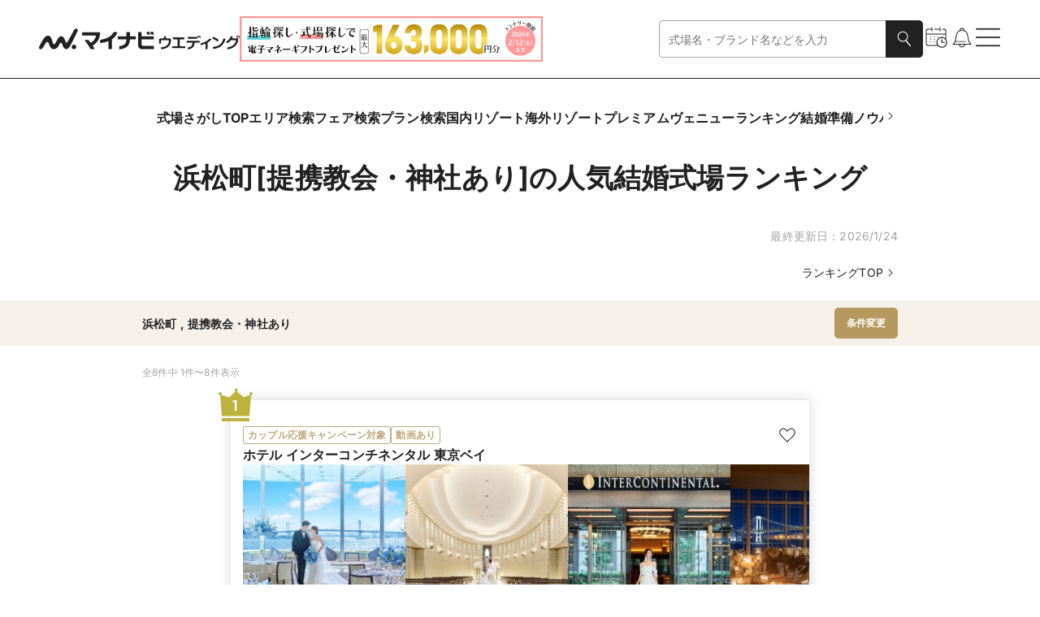

--- FILE ---
content_type: text/javascript; charset=utf-8
request_url: https://wedding.mynavi.jp/_astro/index.DkRfArBD.js
body_size: 1249
content:
import{j as e}from"./jsx-runtime.D3GSbgeI.js";import{c as o}from"./clsx.B-dksMZM.js";import{s}from"./index.7d28d5c7.DZgxkgnn.js";import{I as d}from"./index.5CW5Wd22.js";import{L as b}from"./index.B-Z4Dp7F.js";import{ModalHelpChip as S}from"./ModalHelpChip.BlEwfZyy.js";import{i as x,h as T}from"./text.ChrHgAWR.js";const k=r=>{const{text:a,type:n,tag:W,id:i}=r,l=W;if(n==="h1Top"){const{isSpSmallText:t,isSpShortPaddingBottom:c}=r;return e.jsx(l,{className:o(s.h1Top,t!=null&&t&&s.SpSmall,c!=null&&c&&s.SpShortPaddingBottom),id:i,children:a})}if(n==="h1TopSmall")return e.jsx(l,{className:o(s.h1Top,s.TopSmall),id:i,children:a});if(n==="h1"){const{hasIcon:t,color:c,subtext:h}=r;return e.jsxs(l,{className:s.h1WithBottomIcon,children:[e.jsx("span",{className:s.text,id:i,children:a}),t!=null&&t&&e.jsx("span",{className:s.icon,children:e.jsx(d,{color:c,name:"geometrical",pcWidth:24,spWidth:16})}),x(h)&&e.jsx("span",{className:s.subtext,children:h})]})}if(n==="h1WithSubtext"){const{subtext:t}=r;return e.jsxs(l,{className:s.h1WithSubtext,children:[x(t)&&e.jsx("span",{className:s.subtext,children:t}),e.jsx("span",{className:s.text,id:i,children:a})]})}if(n==="h1White")return e.jsx(l,{className:o(s.h1White),id:i,children:a});if(n==="h2Colored"){const{textColor:t}=r;return e.jsx(l,{className:o(s.h2Colored,t==="ivory"&&s.Ivory),id:i,children:a})}if(n==="h2BackgroundColored"){const{backgroundColor:t}=r;return e.jsx(l,{className:o(s.h2BackgroundColored,t==="ivory"&&s.Ivory),id:i,children:a})}if(n==="h2WithBorder")return e.jsx(l,{className:s.h2WithBorder,children:e.jsx("span",{className:s.text,id:i,children:a})});if(n==="h2WithDescription"){const{description:t}=r;return e.jsxs(l,{className:s.h2WithDescription,children:[e.jsx("span",{className:s.text,id:i,children:a}),e.jsx("span",{className:s.description,children:t})]})}if(n==="h3WithTopIcon"){const{iconType:t,isCenter:c=!1}=r;return e.jsxs(l,{className:o(s.h3WithTopIcon,c&&s.Center),children:[t!=null&&e.jsx("span",{className:s.icon,children:e.jsx(d,{name:t,pcWidth:40,spWidth:24})}),e.jsx("span",{className:s.text,id:i,children:a})]})}if(n==="h3WithBar"){const{isBarHidden:t=!1,hasNoPadding:c=!1,iconType:h,helpChipProps:p,labelSquareListProps:j,subText:u}=r,N=j?.labelList,m=j?.labelProperties;return e.jsxs(l,{className:o(s.h3WithBar,c&&s.NoPadding),children:[e.jsx("span",{className:o(s.text,!t&&s.Bar),id:i,children:a}),h!=null&&e.jsx(d,{name:h,pcWidth:18,spWidth:18}),p!=null&&e.jsx(S,{...p}),x(u)&&e.jsx("span",{className:s.subtext,children:u}),T(N)&&e.jsx("div",{className:s.label,children:N.map((f,C)=>e.jsx(b,{size:m?.size??"normal",text:f,theme:m?.theme??"wedding",variant:m?.variant??"outlined"},`${C}-${f}`))})]})}if(n==="h4WithLeftIcon"){const{iconType:t}=r;return e.jsxs(l,{className:s.h4WithLeftIcon,children:[t!=null&&e.jsx("span",{className:s.icon,children:e.jsx(d,{name:t,pcWidth:24,spWidth:16})}),e.jsx("span",{className:s.text,id:i,children:a})]})}if(n==="h2WithColoredCaption"){const{caption:t,captionColor:c,isCenter:h=!1}=r;return e.jsxs(l,{className:o(s.h2WithColoredCaption,h&&s.Center),children:[t!=null&&e.jsx("span",{className:o(s.h2Description,c==="ivory"&&s.Ivory),children:t}),e.jsx("span",{className:s.text,id:i,children:a})]})}if(n==="h3WithLeftIcon"){const{iconType:t}=r;return e.jsxs(l,{className:s.h3WithLeftIcon,children:[t!=null&&e.jsx(d,{name:t,pcWidth:28,spWidth:24}),e.jsx("span",{className:s.text,id:i,children:a})]})}if(n==="h4Bold")return e.jsx(l,{className:s.h4Bold,id:i,children:a})};export{k as G};


--- FILE ---
content_type: text/javascript; charset=utf-8
request_url: https://wedding.mynavi.jp/_astro/index.Cj-H07fX.js
body_size: 1053
content:
import{j as e}from"./jsx-runtime.D3GSbgeI.js";import{c as P}from"./clsx.B-dksMZM.js";import{r as q}from"./index.DWfrCIBl.js";import{C as E}from"./index.CWlrpW5G.js";import{s as m}from"./index.2c7c32dc.BnZzzjjA.js";import{C as p}from"./index.vGhYB_YR.js";import{G as x}from"./index.BRkv36ZR.js";import{L as I}from"./index.CysEuLKh.js";import{u as N}from"./useObserverGtmLoadEvent.8KDD2RGo.js";import{g as R}from"./gtm.DfdTE6vk.js";import{h as W}from"./text.ChrHgAWR.js";const J=({itemList:t,headingProps:i,sizeType:r="squareSmall",isAlignStartOnSp:f=!1,link:o,hasRightPaddingOnSpLink:g=!1,shouldLoop:l=!1,pcOmitTextType:S=2,spOmitTextType:j=3,isPaginationHidden:c=!1,hasHorizontalPadding:u})=>{const h=q.useRef(null),v=t?.flatMap(({gtmOnLoad:a})=>a!=null?[a]:[]);if(N(h,v),!W(t))return null;const n=t.map(({image:a,title:d,description:C,gtmEventName:G,gtmEventData:b,...s})=>e.jsx(E,{beaconSrc:"beaconSrc"in s?s.beaconSrc:void 0,description:C,href:"href"in s?s.href:void 0,image:a,pcOmitTextType:S,spOmitTextType:j,text:d,type:r,...R({gtmEventName:G,gtmEventData:b})},d));return e.jsxs("div",{className:m.moduleRoot,ref:h,children:[e.jsx(x,{children:e.jsx(p,{carouselProps:f?{elementList:n,itemGap:r==="squareSmall"?15:8,align:"start",shouldLoop:l,isPaginationHidden:c,hasHorizontalPadding:u}:{elementList:n,itemGap:r==="squareSmall"?15:8,align:"center",shouldLoop:l,isPaginationHidden:c,hasHorizontalPadding:u},hasHeadingPadding:!f,headingAlign:"left",headingProps:i})}),e.jsx(x,{isPC:!0,children:e.jsx(p,{carouselProps:{elementList:n,itemsPerSlide:r==="squareSmall"?5:3,shouldShowSlideButton:!0,shouldLoop:l,slideButtonGapSize:"large"},hasHeadingPadding:!1,headingAlign:"left",headingProps:i})}),o!=null&&e.jsx(I,{chevronIconName:"chevronRight",chevronPosition:"right",className:P(m.linkText,g&&m.HasPaddingOnSp),href:o.href,isSpFontSmall:!0,text:o.text})]})};export{J as C};


--- FILE ---
content_type: text/javascript; charset=utf-8
request_url: https://wedding.mynavi.jp/_astro/index.8cb0d11e.BjG6MkzB.js
body_size: 216
content:
const d="_cardWeddingFair_1o0ls_67",a={cardWeddingFair:d};export{a as s};

--- FILE ---
content_type: text/javascript; charset=utf-8
request_url: https://wedding.mynavi.jp/_astro/clsx.B-dksMZM.js
body_size: 515
content:
function a(r){var e,t,f="";if("string"==typeof r||"number"==typeof r)f+=r;else if("object"==typeof r)if(Array.isArray(r)){var n=r.length;for(e=0;e<n;e++)r[e]&&(t=a(r[e]))&&(f&&(f+=" "),f+=t)}else for(t in r)r[t]&&(f&&(f+=" "),f+=t);return f}function i(){for(var r,e,t=0,f="",n=arguments.length;t<n;t++)(r=arguments[t])&&(e=a(r))&&(f&&(f+=" "),f+=e);return f}export{i as c};

--- FILE ---
content_type: text/javascript; charset=utf-8
request_url: https://wedding.mynavi.jp/_astro/index.c7ac5f7d.CE2hYn4t.js
body_size: 445
content:
const t="_moduleRoot_hitlv_67",o="_itemText_hitlv_82",e="_NoItems_hitlv_96",m="_Premium_hitlv_99",_="_item_hitlv_82",i="_premiumButton_hitlv_110",n="_buttonWrapper_hitlv_127",u="_button_hitlv_127",s={moduleRoot:t,itemText:o,NoItems:e,Premium:m,item:_,premiumButton:i,buttonWrapper:n,button:u};export{s};